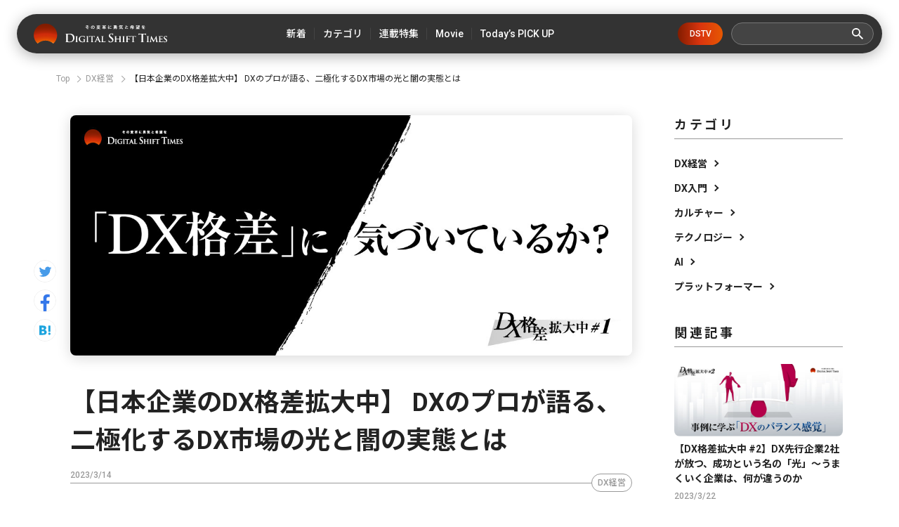

--- FILE ---
content_type: text/html; charset=utf-8
request_url: https://digital-shift.jp/dx_strategy/230314
body_size: 19715
content:












    <!doctype html>
    <html>
    <head>
        <!-- Google Tag Manager -->
<script>(function(w,d,s,l,i){w[l]=w[l]||[];w[l].push({'gtm.start':
new Date().getTime(),event:'gtm.js'});var f=d.getElementsByTagName(s)[0],
j=d.createElement(s),dl=l!='dataLayer'?'&l='+l:'';j.async=true;j.src=
'https://www.googletagmanager.com/gtm.js?id='+i+dl;f.parentNode.insertBefore(j,f);
})(window,document,'script','dataLayer','GTM-W6DQM8P');</script>
<!-- End Google Tag Manager -->




        <meta http-equiv="X-UA-Compatible" content="IE=edge">
        <meta charset="UTF-8">
        <meta name="viewport" content="width=device-width, initial-scale=1.0, user-scalable=0">
        <title>【日本企業のDX格差拡大中】 DXのプロが語る、二極化するDX市場の光と闇の実態とは - Digital Shift Times（デジタル シフト タイムズ） その変革に勇気と希望を</title>
        
        <link href="https://cdn.clipkit.co/tenants/591/sites/favicons/000/000/001/square/af4c322c-79fc-4c0a-9e52-e8421203f718.png?1558518639" rel="shortcut icon" type="image/vnd.microsoft.icon">
        <link rel="apple-touch-icon" href="https://cdn.clipkit.co/tenants/591/sites/touch_icons/000/000/001/square/4e36e2c1-d5f8-4bef-ae00-4b5fa44b039a.png?1559557236">
        <link rel="preconnect" href="https://fonts.googleapis.com">
        <link rel="preconnect" href="https://fonts.gstatic.com" crossorigin>
        <link href="https://fonts.googleapis.com/css2?family=Noto+Sans+JP:wght@400;500;700&family=Roboto:wght@400;500;700&family=Akshar:wght@400;600&display=swap" rel="stylesheet">
        <link href="https://cdn.clipkit.co/tenants/591/resources/assets/000/000/542/original/slick-theme.css?1685606679" rel="stylesheet">
        <link href="https://cdn.clipkit.co/tenants/591/resources/assets/000/000/543/original/slick.css?1685606679" rel="stylesheet">
        
          <link rel="stylesheet" href="https://cdn.clipkit.co/tenants/591/resources/assets/000/000/172/original/richtext.css?1603354153">
        
        <link rel="stylesheet" media="screen" href="https://cdn.clipkit.co/clipkit/stylesheets/application-1.0.css">
        <link href="https://cdn.clipkit.co/tenants/591/resources/assets/000/000/502/original/style.css?1718807831" rel="stylesheet">
        
        <script src="https://cdn.clipkit.co/tenants/591/resources/assets/000/000/534/original/jquery.min.js?1685606678"></script>

        <!--default-->
        <link rel="stylesheet" href="//maxcdn.bootstrapcdn.com/font-awesome/4.6.3/css/font-awesome.min.css">
        
        <!-- cookie.js  -->
        <script src="https://cdnjs.cloudflare.com/ajax/libs/jquery-cookie/1.4.1/jquery.cookie.js"></script>
        <!-- Lightcase -->
        
        
        <!-- digital day -->
        <link rel="stylesheet" href="https://cdn.clipkit.co/tenants/591/resources/assets/000/000/488/original/jquery.yycountdown.css?1633049403">  
        <script src="https://cdn.clipkit.co/tenants/591/resources/assets/000/000/487/original/jquery.yycountdown.min.js?1633049403"></script>
        <!--国際化対応-->
        <script>
          function I18nDummy() {}
          I18nDummy.prototype = {
            defaultLocale : function() { return 'ja'; } ,
            locale : function() { return 'ja'; }
          }
          window.I18n = I18nDummy;
        </script>
        
        
  
  
  
  
    <link rel="canonical" href="https://digital-shift.jp/dx_strategy/230314">
  
  
  
  
  
  
  <meta name="description" content="DXはもはや、企業にとって欠くことのできない重要な経営課題であり、多くの企業がDXの必要性を実感しています。しかしながら、DX推進がうまくいっている企業は一握りに過ぎません。これまで、100社を超える日本企業のデジタルシフトを支援してきたデジタルシフト社の取締役CTOの山口 友弘氏とDX開発事業統括責任者である野呂 健太氏とは、コロナ禍を経てDXがバズワードとなっている状況下において、「企業間の『DX格差』は拡大している」と語ります。DX格差が生じる理由はどこにあるのでしょうか？ そして、その差を埋めるための一手とは――。DXの最前線を走るプロフェッショナルが、全4回にわたってお届けする連載対談企画。第1回の今回は、二人の対談で明らかになった『DXを成功に導く7箇条』をもとに、DXをうまく推進している組織の共通項を深掘りします。">
  <meta name="keywords" content="DX,DX格差,デジタルシフト,山口 友弘,野呂 健太">
  <meta name="twitter:card" content="summary_large_image">
  <meta name="twitter:domain" content="digital-shift.jp">
  <meta name="twitter:title" content="【日本企業のDX格差拡大中】 DXのプロが語る、二極化するDX市場の光と闇の実態とは - Digital Shift Times（デジタル シフト タイムズ） その変革に勇気と希望を">
  <meta name="twitter:image" content="https://cdn.clipkit.co/tenants/591/additional_values/value_images/000/248/656/large/b0cbdd3c-f11c-4ede-b427-402cb12f4070.jpg?1678434459">
  <meta name="twitter:description" content="DXはもはや、企業にとって欠くことのできない重要な経営課題であり、多くの企業がDXの必要性を実感しています。しかしながら、DX推進がうまくいっている企業は一握りに過ぎません。これまで、100社を超える日本企業のデジタルシフトを支援してきたデジタルシフト社の取締役CTOの山口 友弘氏とDX開発事業統括責任者である野呂 健太氏とは、コロナ禍を経てDXがバズワードとなっている状況下において、「企業間の『DX格差』は拡大している」と語ります。DX格差が生じる理由はどこにあるのでしょうか？ そして、その差を埋めるための一手とは――。DXの最前線を走るプロフェッショナルが、全4回にわたってお届けする連載対談企画。第1回の今回は、二人の対談で明らかになった『DXを成功に導く7箇条』をもとに、DXをうまく推進している組織の共通項を深掘りします。">
  <meta property="og:site_name" content="Digital Shift Times（デジタル シフト タイムズ） その変革に勇気と希望を">
  <meta property="og:title" content="【日本企業のDX格差拡大中】 DXのプロが語る、二極化するDX市場の光と闇の実態とは">
  <meta property="og:description" content="DXはもはや、企業にとって欠くことのできない重要な経営課題であり、多くの企業がDXの必要性を実感しています。しかしながら、DX推進がうまくいっている企業は一握りに過ぎません。これまで、100社を超える日本企業のデジタルシフトを支援してきたデジタルシフト社の取締役CTOの山口 友弘氏とDX開発事業統括責任者である野呂 健太氏とは、コロナ禍を経てDXがバズワードとなっている状況下において、「企業間の『DX格差』は拡大している」と語ります。DX格差が生じる理由はどこにあるのでしょうか？ そして、その差を埋めるための一手とは――。DXの最前線を走るプロフェッショナルが、全4回にわたってお届けする連載対談企画。第1回の今回は、二人の対談で明らかになった『DXを成功に導く7箇条』をもとに、DXをうまく推進している組織の共通項を深掘りします。">
  <meta property="og:type" content="article">
  <meta property="og:url" content="https://digital-shift.jp/dx_strategy/230314">
  <meta property="og:image" content="https://cdn.clipkit.co/tenants/591/additional_values/value_images/000/248/656/large/b0cbdd3c-f11c-4ede-b427-402cb12f4070.jpg?1678434459">
  <script type="application/ld+json">
  {
    "@context": "http://schema.org",
    "@type": "NewsArticle",
    "mainEntityOfPage":{
      "@type":"WebPage",
      "@id": "https://digital-shift.jp/dx_strategy/230314"
    },
    "headline": "【日本企業のDX格差拡大中】 DXのプロが語る、二極化するDX市場の光と闇の実態とは",
    "image": {
      "@type": "ImageObject",
      "url": "https://cdn.clipkit.co/tenants/591/articles/images/000/007/127/medium/e41fe46b-86e6-426f-8eba-7625aabc74b2.jpg?1678434458",
      "width": 800,
      "height": 600
    },
    "datePublished": "2023-03-14T05:00:00+09:00",
    "dateModified": "2023-10-12T13:00:54+09:00",
    "author": {
      "@type": "Person",
      "name": "DigitalShiftTimes編集部"
    },
    "publisher": {
      "@type": "Organization",
      "name": "Digital Shift Times（デジタル シフト タイムズ） その変革に勇気と希望を",
      "logo": {
        "@type": "ImageObject",
        "url": "https://cdn.clipkit.co/tenants/591/sites/logos/000/000/001/logo_sm/54481d30-6240-4181-aba6-b9ad9ea020f8.png?1558518213"
      }
    },
    "description": "DXはもはや、企業にとって欠くことのできない重要な経営課題であり、多くの企業がDXの必要性を実感しています。しかしながら、DX推進がうまくいっている企業は一握りに過ぎません。これまで、100社を超える日本企業のデジタルシフトを支援してきたデジタルシフト社の取締役CTOの山口 友弘氏とDX開発事業統括責任者である野呂 健太氏とは、コロナ禍を経てDXがバズワードとなっている状況下において、「企業間の『DX格差』は拡大している」と語ります。
DX格差が生じる理由はどこにあるのでしょうか？ そして、その差を埋めるための一手とは――。DXの最前線を走るプロフェッショナルが、全4回にわたってお届けする連載対談企画。第1回の今回は、二人の対談で明らかになった『DXを成功に導く7箇条』をもとに、DXをうまく推進している組織の共通項を深掘りします。"
  }
  </script>

        <!-- headタグ内の下部に挿入されます -->

<!-- Facebook Pixel Code -->
<script>
!function(f,b,e,v,n,t,s)
{if(f.fbq)return;n=f.fbq=function(){n.callMethod?
n.callMethod.apply(n,arguments):n.queue.push(arguments)};
if(!f._fbq)f._fbq=n;n.push=n;n.loaded=!0;n.version='2.0';
n.queue=[];t=b.createElement(e);t.async=!0;
t.src=v;s=b.getElementsByTagName(e)[0];
s.parentNode.insertBefore(t,s)}(window,document,'script',
'https://connect.facebook.net/en_US/fbevents.js');
 fbq('init', '798632957314376'); 
fbq('track', 'PageView');
</script>
<noscript>
 <img height="1" width="1" 
src="https://www.facebook.com/tr?id=798632957314376&ev=PageView
&noscript=1"/>
</noscript>
<!-- End Facebook Pixel Code -->

<meta name="google-site-verification" content="1lqBs8v4TV28nGNETd2vDsdgaTUJiH21ATg2p6dWq58" />
    <meta name="csrf-param" content="authenticity_token" />
<meta name="csrf-token" content="L8v1DDPGq6VPWcrqhyfVeGcCcejx9VgGNWycXOk51qUsLJ4TkVBiN0PDkI5xog3LQJqIGagxWM4B9BbVap9isA" /><script>window.routing_root_path = '';
window.site_name = 'media';
I18n.defaultLocale = 'ja';
I18n.locale = 'ja';</script></head>
	
    <body>
        <!-- bodyタグ内の上部に挿入されます -->

<!-- Google Tag Manager (noscript) -->
<noscript><iframe src="https://www.googletagmanager.com/ns.html?id=GTM-W6DQM8P"
height="0" width="0" style="display:none;visibility:hidden"></iframe></noscript>
<!-- End Google Tag Manager (noscript) -->

<!-- Vタグ -->
<script src="https://cdn.vdist.link/js/vtag.advertorial.20210412.js"></script>
<script>
 VTag.initTracker('Qysv0N4VRcKq4WMTl0IZ7A', 'd8af331f-7a82-4645-af82-fab3bd16b8be')
</script>

        <header class="l_header">
	<div class="inner flex">
	  
		  <div class="_logo"><a class="flex" href="/">
  			<img src="https://cdn.clipkit.co/tenants/591/resources/assets/000/000/531/original/logo.svg?1685606677" alt="Digital Shift Times（デジタル シフト タイムズ） その変革に勇気と希望を">
  		</a></div>
    
		<ul class="flex _nav">
			<li><a href="https://digital-shift.jp/pick-up"><span>新着</span></a></li>
			<li class="_parent_menu">
				<a><span>カテゴリ</span></a>
				<nav class="_child_menu">
					<ul class="flex">
						<li><a href="https://digital-shift.jp/dx_management">DX経営</a></li>
						<li><a href="https://digital-shift.jp/dx_introduction">DX入門</a></li>
						<li><a href="https://digital-shift.jp/culture">カルチャー</a></li>
						<li><a href="https://digital-shift.jp/technology">テクノロジー</a></li>
						<li><a href="https://digital-shift.jp/ai">AI</a></li>
						<li><a href="https://digital-shift.jp/platformer">プラットフォーマー</a></li>
					</ul>
				</nav>
			</li>
			<li><a href="https://digital-shift.jp/series"><span>連載特集</span></a></li>
			<li class="_parent_menu">
				<a><span>Movie</span></a>
				<nav class="_child_menu">
					<ul class="flex">
						<li><a href="https://digital-shift.jp/dstv">DSTV</a></li>
						<li><a href="https://digital-shift.jp/experience-report">体験レポート</a></li>
					</ul>
				</nav>
			</li>
			<li><a href="https://digital-shift.jp/flash_news"><span>Today’s PICK UP</span></a></li>
		</ul>
		<a class="_btn_dstv" href="https://digital-shift.jp/dstv">DSTV</a>
		<div class="prt_search">
			<form action="/search" role="search">
				<div class="_search flex">
					<input type="text" id="nav-keyword-search" name="q" value="" autocomplete="off">
					<button class="flex" type="submit"><img src="https://cdn.clipkit.co/tenants/591/resources/assets/000/000/521/original/ico_search.svg?1685606676"></button>
				</div>
			</form>
		</div>
		<i class="btn_menu_open"></i>
	</div>
</header>

<div class="forSp">
	<nav class="l_modal_menu" style="display: none;">
		<div class="inner">
			<div class="prt_search">
				<form action="/search" role="search">
					<div class="_search flex">
						<input type="text" id="nav-keyword-search" name="q" value="" autocomplete="off">
						<button class="flex" type="submit"><img src="https://cdn.clipkit.co/tenants/591/resources/assets/000/000/521/original/ico_search.svg?1685606676"></button>
					</div>
				</form>
			</div>
			<ul class="_nav">
				<li><a href="https://digital-shift.jp/pick-up"><span class="flex">新着</span></a></li>
				<li>
					<span class="flex _more">カテゴリ</span>
					<ul>
						<li><a href="https://digital-shift.jp/dx_management"><span class="flex">DX経営</span></a></li>
						<li><a href="https://digital-shift.jp/dx_introduction"><span class="flex">DX入門</span></a></li>
						<li><a href="https://digital-shift.jp/culture"><span class="flex">カルチャー</span></a></li>
						<li><a href="https://digital-shift.jp/technology"><span class="flex">テクノロジー</span></a></li>
						<li><a href="https://digital-shift.jp/ai"><span class="flex">AI</span></a></li>
						<li><a href="https://digital-shift.jp/platformer"><span class="flex">プラットフォーマー</span></a></li>
					</ul>
				</li>
				<li><a href="https://digital-shift.jp/series"><span class="flex">連載特集</span></a></li>
				<li>
					<span class="flex _more">Movie</span>
					<ul>
						<li><a href="https://digital-shift.jp/dstv"><span class="flex">DSTV</span></a></li>
						<li><a href="https://digital-shift.jp/experience-report"><span class="flex">体験レポート</span></a></li>
					</ul>
				</li>
				<li><a href="https://digital-shift.jp/flash_news"><span class="flex">Today’s PICK UP</span></a></li>
			</ul>
			<a class="_btn_dstv" href="https://digital-shift.jp/dstv">DSTV</a>
			<ul class="_sns flex">
				<li><a href="https://www.facebook.com/Digital.Shift.Times/" target="_blank"><img src="https://cdn.clipkit.co/tenants/591/resources/assets/000/000/525/original/ico_sns_fb_wt.svg?1685606677"></a></li>
				<li><a href="https://twitter.com/DST_edit" target="_blank"><img src="https://cdn.clipkit.co/tenants/591/resources/assets/000/000/529/original/ico_sns_tw_wt.svg?1685606677"></a></li>
				<li><a href="https://www.youtube.com/@Digital-Shift-Times/featured" target="_blank"><img src="https://cdn.clipkit.co/tenants/591/resources/assets/000/000/530/original/ico_sns_youtube_wt.svg?1685606677"></a></li>
			<li><a href="https://www.tiktok.com/@digitalshifttimes_ch?is_from_webapp=1&sender_device=pc" target="_blank"><img src="https://cdn.clipkit.co/tenants/591/resources/assets/000/000/527/original/ico_sns_tiktok_wt.svg?1685606677"></a></li>
			</ul>
		</div>
	</nav>
</div>



<div class="l_wrapper">
  

  




<nav class="l_breadcrumb">
  <div class="inner">
    <ul class="flex">
      
        <li class="flex" itemprop="itemListElement" itemscope itemtype="http://schema.org/ListItem">
          
          
          
          <a itemprop="item" href="/">
            <span itemprop="name">
              
                Top
              
            </span>
          </a>
          <meta itemprop="position" content="1">
          
          
        </li>
        
      
        <li class="flex" itemprop="itemListElement" itemscope itemtype="http://schema.org/ListItem">
          
          
          
          
          
          
          <a itemprop="item" href="https://digital-shift.jp/dx_management">
            <span itemprop="name">
              DX経営
            </span>
          </a>
          <meta itemprop="position" content="2">
          
          
          
          
          
        </li>
        
      
      <li class="flex" itemprop="itemListElement" itemscope itemtype="http://schema.org/ListItem">
        <strong itemprop="name">【日本企業のDX格差拡大中】 DXのプロが語る、二極化するDX市場の光と闇の実態とは</strong>
        <meta itemprop="position" content="3">
      </li>
    </ul>
  </div>
</nav>



        
 

<div class="l_pg_article">
	<div class="inner flex">
		<div class="prt_article_sns">
			<ul>
				<li><a href="https://twitter.com/intent/tweet?url=https://digital-shift.jp/dx_strategy/230314&text=【日本企業のDX格差拡大中】 DXのプロが語る、二極化するDX市場の光と闇の実態とは" target="_blank"><img src="https://cdn.clipkit.co/tenants/591/resources/assets/000/000/528/original/ico_sns_tw.svg?1685606677"></a></li>
				<li><a href="https://www.facebook.com/sharer/sharer.php?u=https://digital-shift.jp/dx_strategy/230314" target="_blank"><img src="https://cdn.clipkit.co/tenants/591/resources/assets/000/000/524/original/ico_sns_fb.svg?1685606677"></a></li>
				<li><a href="http://b.hatena.ne.jp/entry/https://digital-shift.jp/dx_strategy/230314" data-hatena-bookmark-title="【日本企業のDX格差拡大中】 DXのプロが語る、二極化するDX市場の光と闇の実態とは" target="_blank"><img src="https://cdn.clipkit.co/tenants/591/resources/assets/000/000/526/original/ico_sns_hb.svg?1685606677"></a></li>
			</ul>
		</div>

		<div class="_main">
			<article>
				<section class="_head">
					<div class="_photo">
						<figure>
							<img src="https://cdn.clipkit.co/tenants/591/articles/images/000/007/127/large/e41fe46b-86e6-426f-8eba-7625aabc74b2.jpg?1678434458">
						</figure>
					</div>
					<h1>【日本企業のDX格差拡大中】 DXのプロが語る、二極化するDX市場の光と闇の実態とは</h1>
					<div class="_data">
						<p class="_date" itemprop="datePublished" datetime="2023-03-14 05:00:00 +0900">2023/3/14</p>
						<div class="_cat flex">
						  
						  
						  
						  
              
             
              
      				<a href="https://digital-shift.jp/dx_management">DX経営</a>
      				
						  
						</div>
					</div>
					
					  <p class="_desc">DXはもはや、企業にとって欠くことのできない重要な経営課題であり、多くの企業がDXの必要性を実感しています。しかしながら、DX推進がうまくいっている企業は一握りに過ぎません。これまで、100社を超える日本企業のデジタルシフトを支援してきたデジタルシフト社の取締役CTOの山口 友弘氏とDX開発事業統括責任者である野呂 健太氏とは、コロナ禍を経てDXがバズワードとなっている状況下において、「企業間の『DX格差』は拡大している」と語ります。<br />
DX格差が生じる理由はどこにあるのでしょうか？ そして、その差を埋めるための一手とは――。DXの最前線を走るプロフェッショナルが、全4回にわたってお届けする連載対談企画。第1回の今回は、二人の対談で明らかになった『DXを成功に導く7箇条』をもとに、DXをうまく推進している組織の共通項を深掘りします。</p>
          
          
          
          
          
          
         
          
        </section>
        <section class="_body ">
          
          
          
          

            
              
              
                
            
              <div class="p-toc">
                <p>Contents</p>
                <ul>
                  
                  
                    <li class="lvitem_head_h2 item_head_h2">
                      <a href="#item65907">「日本企業のDX格差」はなぜ生まれているのか</a>
                    </li>
                  
                  
                    <li class="lvitem_head_h2 item_head_h2">
                      <a href="#item65909">DXがうまくいく企業には、共通項がある。『DXを成功に導く7箇条』</a>
                    </li>
                  
                  
                    <li class="lvitem_head_h3 item_head_h3">
                      <a href="#item65911">１．デジタル化はあくまで手段、目的ではない。</a>
                    </li>
                  
                  
                    <li class="lvitem_head_h3 item_head_h3">
                      <a href="#item65913">２．経営者はまずDXの土壌を整えることから</a>
                    </li>
                  
                  
                    <li class="lvitem_head_h3 item_head_h3">
                      <a href="/dx_strategy/230314?page=2#item65915">３．経営者と現場を橋渡しできる、CDOを立てる</a>
                    </li>
                  
                  
                    <li class="lvitem_head_h3 item_head_h3">
                      <a href="/dx_strategy/230314?page=2#item65917">４．志は高く、されど腰は低く</a>
                    </li>
                  
                  
                    <li class="lvitem_head_h3 item_head_h3">
                      <a href="/dx_strategy/230314?page=2#item65919">５．DXは「場数」が重要。場数を踏める機会をつくる</a>
                    </li>
                  
                  
                    <li class="lvitem_head_h3 item_head_h3">
                      <a href="/dx_strategy/230314?page=2#item65921">６．まずはやってみる。挑戦できる文化・システムの構築を</a>
                    </li>
                  
                  
                    <li class="lvitem_head_h3 item_head_h3">
                      <a href="/dx_strategy/230314?page=2#item65923">７．餅は餅屋、経験者から意見をもらう</a>
                    </li>
                  
                </ul>
              </div>
             
          
                
              
              
            
            
            
            
         
          
          <div class="article-item item_image item_image_center" id="item65925" data-item-id="65925" data-item-type="ItemImage">
            <div class="media">
              <div class="pull-sm-left">
                <a class="lightbox" href="https://cdn.clipkit.co/tenants/591/item_images/images/000/065/925/large/f2698cf8-4cf4-44c3-888c-0b5ebfff9225.jpg?1678435056" title="">
                  <span class="inline-image">
                    <img class="img-responsive item-image" alt="" data-reference="" src="https://cdn.clipkit.co/tenants/591/item_images/images/000/065/925/original/f2698cf8-4cf4-44c3-888c-0b5ebfff9225.jpg?1678435056">
                  </span>
                </a>
                
                <div class="media-body">
                  
                  
                
                
                  
                </div>
              </div>
            </div>
          </div>

        

          
          

            
            
            
            
        
        
          <div class="article-item item_heading item_head_h2 " id="item65907" data-item-id="65907" data-item-type="ItemHeading">
            <h2 class="head">「日本企業のDX格差」はなぜ生まれているのか</h2>
          </div>
        
        

          
          

            
            
            
            
        
        
          <div class="article-item item_rich_text " id="item65908" data-item-id="65908" data-item-type="ItemRichText"><div class="item-body-hbr"><span class="decoration-01">――<a href="https://digital-shift.jp/flash_news/s_220428_1" class="default-link">DX</a>という言葉はここ数年で、ずいぶん浸透しました。お二人は日本の経営者や担当者の考え方の変化をどう捉えていますか？</span><br>
<br>
<span class="decoration-01"><span class="red">野呂：</span></span>事業のデジタル化の機運が高まるのは良いことだと思っていますが、DXという言葉自体がバズワード化してきてしまっていると感じています。もちろん、ブームとなることで多くの経営者がデジタル化の対応への気づきを得られるのは悪いことではありませんが、DXという経営課題に対して具体的にどのようなプロセスで進めることがベストなのか、自身が腹落ちしていない経営者も多いのが現状だと思います。ただ、それでもステークホルダーに対して、DXを叫ばなければいけないジレンマに陥ってしまっているのだと感じています。<br>
<br>
<span class="decoration-01"><span class="blue">山口：</span></span>現在は、DXという言葉に反応して「何かやらなければいけない」と考える企業と、「いま、やっていることが結果的にDXとなっていた」「過当競争になる前に先行投資してデジタルに置き換える」といったように活用できる企業に、二極化していると感じます。その結果、前者は成果の出ていないケースが多く、後者のように「気付けばDX」「目的のあるDX」は、成功につながっていると感じます。</div></div>
        
        

          
          

            
            
            
            
         
          
          <div class="article-item item_image item_image_center" id="item65928" data-item-id="65928" data-item-type="ItemImage">
            <div class="media">
              <div class="pull-sm-left">
                <a class="lightbox" href="https://cdn.clipkit.co/tenants/591/item_images/images/000/065/928/large/00b91dee-1632-41ff-bd0a-bce78b4d598e.jpg?1678435588" title="">
                  <span class="inline-image">
                    <img class="img-responsive item-image" alt="" data-reference="" src="https://cdn.clipkit.co/tenants/591/item_images/images/000/065/928/original/00b91dee-1632-41ff-bd0a-bce78b4d598e.jpg?1678435588">
                  </span>
                </a>
                
                <div class="media-body">
                  
                  
                
                
                  
                </div>
              </div>
            </div>
          </div>

        

          
          

            
            
            
            
        
        
          <div class="article-item item_heading item_head_h2 " id="item65909" data-item-id="65909" data-item-type="ItemHeading">
            <h2 class="head">DXがうまくいく企業には、共通項がある。『DXを成功に導く7箇条』</h2>
          </div>
        
        

          
          

            
            
            
            
        
        
          <div class="article-item item_rich_text " id="item65910" data-item-id="65910" data-item-type="ItemRichText"><div class="item-body-hbr"><span class="decoration-01">――DXがうまく進んでいる企業は、どういう点を押さえているのでしょうか？ ここからは『DXを成功に導く7箇条』について解説をお願いします。</span></div></div>
        
        

          
          

            
            
            
            
        
        
          <div class="article-item item_heading item_head_h3 " id="item65911" data-item-id="65911" data-item-type="ItemHeading">
            <h3 class="head">１．デジタル化はあくまで手段、目的ではない。</h3>
          </div>
        
        

          
          

            
            
            
            
        
        
          <div class="article-item item_rich_text " id="item65912" data-item-id="65912" data-item-type="ItemRichText"><div class="item-body-hbr"><span class="decoration-01"><span class="red">野呂：</span></span>「DXをやるのだ」というお題目にしてしまうと、デジタルを活用することが「目的」になってしまいがちです。そうではなく、デジタル化は目的を達成するための「手段」でなければなりません。<span class="bg-yellow"><span class="decoration-01">DXをうまく進めている企業は、まずは現状把握としてビジョンや自社の課題を明確にしています。業務フロー改善など非デジタルの手段まで網羅的に検討した上で、最終的に残った部分に対してデジタル化がベストな手段だと解を持って進めていると思います。</span></span><br>
<br>
<span class="decoration-01"><span class="blue">山口：</span></span>“車輪の再発明”をするようなDX、予算消化のためのDXほど、無駄なものはありません。このままではまずいという課題意識、費用対効果、そして、顧客体験の向上を企図した上で、ツールや考え方としてDXがあるとよいと思います。</div></div>
        
        

          
          

            
            
            
            
        
        
          <div class="article-item item_heading item_head_h3 " id="item65913" data-item-id="65913" data-item-type="ItemHeading">
            <h3 class="head">２．経営者はまずDXの土壌を整えることから</h3>
          </div>
        
        

          
          

            
            
            
            
        
        
          <div class="article-item item_rich_text " id="item65914" data-item-id="65914" data-item-type="ItemRichText"><div class="item-body-hbr"><span class="decoration-01"><span class="red">野呂：</span></span>経営者と現場では見えている目線に決定的な違いがあります。経営者の課題は物事を俯瞰的に見たマクロ視点に立ったものですが、現場は、直近の目の前の課題に目が向きがちです。その結果、現場担当者から出てきた施策に対し、「そんなことをしてほしかったわけじゃない。もっと横断的に検討して従来の発想にとらわれない画期的なものがあるはずだ」という反応を経営者が示すことは多いのではないでしょうか。要は経営者と現場ではDXの進め方でギャップが生まれてしまうということです。<br>
<br>
だからといって経営者が具体的な指示を出しても、それが正しいのかどうかは現場にしか分かりません。このあたりのギャップの解決方法は次章で触れたいと思いますが、経営者がまずできることはDXを進められる土壌（ビジョン、予算、社員の稼働）といった環境を準備して、DXを推進できるような体制を整備するところから始めるべきだと考えます。その際には<span class="decoration-01"><span class="bg-yellow">縦割りの組織に横串を刺すような、社内に一体感をもたらすことのできる部署を用意するとよいでしょう。</span></span>これは、隣の部署が同じようなシステムをつくったり、DXが自部門に閉じた拡張性のないものになったり、といったことを防ぐためにも有用です。<br>
<br>
<span class="decoration-01"><span class="blue">山口：</span></span>ただ、DXの組織はまだ実績が無く、組織としては新しいことが多いため、本業部門への遠慮が出てしまう傾向も見受けられます。社長直下に組織を配置して内外に重要性を示す企業も見受けられますが、実際はてこずっている企業も多いのではないでしょうか。<span class="bg-yellow"><span class="decoration-01">新しい取り組みを始めるときには、組織や担当者に相応の権限を与えて責任を持たせること、</span></span>そして、周りにも納得してもらうことが大事です。さらには、経営層が矢面に立って全社に大号令をかけるようなアクションがあるとよいですね。<br>
<br>
<span class="decoration-01"><span class="red">野呂：</span></span>そうですよね。「皆、現場の判断に任せてよかれと思ってやってくれるはず」と、トップは思っているものの、社員は「社長はああ言うけれど、現実難しいよね」と経営者の丸投げだと認識しているケースがよくあります。こうしたことが起こらないように、経営者は現場が言い訳できないレベルまでDXの推進環境を整えることにコミットすることが必要だと思います。</div></div>
        
        

          
          

            
            
            
            
        
        
          <div class="article-item item_heading item_head_h3 " id="item65915" data-item-id="65915" data-item-type="ItemHeading">
            <h3 class="head">３．経営者と現場を橋渡しできる、CDOを立てる</h3>
          </div>
        
        

          
          

            
            
            
            
        
        
          <div class="article-item item_rich_text " id="item65916" data-item-id="65916" data-item-type="ItemRichText"><div class="item-body-hbr"><span class="decoration-01"><span class="blue">山口：</span></span>上述の話につながるのですが、DXの土壌を整えるには、経営者と現場の間を橋渡しできる、CDO（Chief Digital Officer）のような存在がいると、うまく進みます。<br>
<br>
<span class="decoration-01"><span class="red">野呂：</span></span>CDOには多くの資質が求められます。①推進力と決断力がある、②経営者の目線を理解している、③現場への理解がある、④しがらみにとらわれず、突き進める、⑤プロダクト創出の場数を踏んでいる――といったことは必須条件だと思います。<br>
<br>
<span class="decoration-01"><span class="blue">山口：</span></span>さらには、⑥開発の作法や流れを理解している、とよいですね。実際、開発側との会話や意思疎通がスムーズにできるエンジニア出身者がCDOを担うケースもあります。必ずしもエンジニア出身者でなくてもプロダクト創出の場数を踏んでいる人なら、このあたりの段取りを理解されており問題ないと思います。<br>
<br>
<span class="decoration-01"><span class="red">野呂：</span></span>私は損保ジャパンで業務改革部門のプロジェクトリーダーを担当していた時代があるのですが、当時は約20個以上のプロダクトを抱えていました。なぜこれができたのかというと、社内組織の関係者の合意を取って企画を通すことがうまかったのも一つの理由かと改めて思います。そう考えると、⑦折衝能力がある――というのも条件に挙がるのかもしれません。<br>
<br>
<span class="decoration-01"><span class="blue">山口：</span></span>DXに限らず新しい仕組みの導入は、いまある何かを変えることを意味します。極端な話、複数の部署を廃止するような変化が起きたって、おかしくありません。なかには、「自分の仕事がなくなる」と不安に思う社員もいますから、「いま、やっているAという業務はデジタルに任せないか。そして、Aにかけていた時間を使ってBという業務に取り組まないか」と、未来を分かりやすく描き、プラスの方向で物事を調整できる能力も大事です。⑧社員の心情を理解し、説明できる、ということも、CDOの条件といえそうです。<br>
<br>
<span class="decoration-01"><span class="red">野呂：</span></span>その通りですね、しかしこれらの条件に見合う人はもはやスーパーマンなので、外部から招へいするパターンも多いと思うのですが、その人が来たからといって、いきなりの実行は難しいと考えます。どうしても最初は外様になってしまうので社内にハレーションが起きて現場から突っぱねられることが想定できますから。言ってしまえば<span class="bg-yellow"><span class="decoration-01">CDOという役割もDXを推進するうえでの一つの手段であり、優秀な人がアサインできたからと言って万事解決とはなりません。CDOとはいえ一人の人間ですから、稼働は有限で得意不得意があり、すべてを一人で担う必要はありません。現場を理解しているメンバーを上手く巻き込んでチームで進めていければよいのだ</span></span>と思います。</div></div>
        
        

          
          

            
            
            
            
         
          
          <div class="article-item item_image item_image_center" id="item65929" data-item-id="65929" data-item-type="ItemImage">
            <div class="media">
              <div class="pull-sm-left">
                <a class="lightbox" href="https://cdn.clipkit.co/tenants/591/item_images/images/000/065/929/large/4ea3e988-9e97-4a5a-949e-3a1775d2ec68.jpg?1678435622" title="">
                  <span class="inline-image">
                    <img class="img-responsive item-image" alt="" data-reference="" src="https://cdn.clipkit.co/tenants/591/item_images/images/000/065/929/original/4ea3e988-9e97-4a5a-949e-3a1775d2ec68.jpg?1678435622">
                  </span>
                </a>
                
                <div class="media-body">
                  
                  
                
                
                  
                </div>
              </div>
            </div>
          </div>

        

          
          

            
            
            
            
        
        
          <div class="article-item item_heading item_head_h3 " id="item65917" data-item-id="65917" data-item-type="ItemHeading">
            <h3 class="head">４．志は高く、されど腰は低く</h3>
          </div>
        
        

          
          

            
            
            
            
        
        
          <div class="article-item item_rich_text " id="item65918" data-item-id="65918" data-item-type="ItemRichText"><div class="item-body-hbr"><span class="decoration-01"><span class="blue">山口：</span></span>「１．課題意識と目的を持つ」に通じますが、これはDXを知っている云々以上に大切なことだと思います。<span class="bg-yellow"><span class="decoration-01">「自分たちは、こういうことをしたいんだ」と、大きな未来を描ける人は、そのビジョンに対する意見を求めていますし、社会に対する使命感もあるし、自分たちの存在意義も考えています。</span></span>つまり、来たる社会に備える重要性を分かっているわけです。実際、名だたる経営者の方でも「未来に向けて、デジタルを活用するためのアドバイスがほしい」と相談されることがありますが、そういう方からは成功の可能性を感じます。<br>
開発ベンダーは下請けという意識ではなく協業パートナーだと認識してもらえていると、お互いに意見を出しあえる環境が生まれ、上手くいことが多いのだと思います。</div></div>
        
        

          
          

            
            
            
            
        
        
          <div class="article-item item_heading item_head_h3 " id="item65919" data-item-id="65919" data-item-type="ItemHeading">
            <h3 class="head">５．DXは「場数」が重要。場数を踏める機会をつくる</h3>
          </div>
        
        

          
          

            
            
            
            
        
        
          <div class="article-item item_rich_text " id="item65920" data-item-id="65920" data-item-type="ItemRichText"><div class="item-body-hbr"><span class="decoration-01"><span class="red">野呂：</span></span>DXは場数が何より生きるフィールドです。そのため、DXに携わる機会を持つ仕組みが必要です。しかし、その機会がなく、打席にすら立てない人が多いのが現状です。先ほど、私は「企画を通すことに長けていたから、多くのプロダクトに携わることができた」と話しましたが、これは企画書のつくり方、費用対効果の試算、関連部署への調整、開発のお作法といった各プロセスを押さえていたから実現できたことです。ただ、その経験がないとやみくもに企画書を作ってはダメ出しを受けることの繰り返しになってしまいます。成功プロセスを場数で理解し、その上で段取りを都度再現できれば、自ずと打率は高まるのではないでしょうか。結果的に相談が舞い込む打席も増え、多くのDX案件を任せてもらえる好循環が形成されていきます。<br>
<br>
また、DXは攻めと守りのどちらも必要ですが、「攻めのDX＝新規事業」の場合が多く、ステークホルダーや予算のハードルも上がり、最初に扱うことは難しいと考えます。一方で、身の回りの業務改善など守りのDXは取っかかりやすく、場数を踏むという視点でも学びが多い。ですので、まずは<span class="bg-yellow"><span class="decoration-01">守りのDXで作法やプロセスに慣れてから、攻めへと転じていく</span></span>ことをお勧めします。<br>
<br>
<span class="decoration-01"><span class="blue">山口：</span></span>つまるところ、ビジョンとロードマップを広い視点で描けるかに尽きます。守りのDXが攻めに転じることも大いにありますから。例えば、構築した社内システムが業界全体の業務効率化につながるのなら、それは新規事業になります。ビジョンを常に持ち、ビジネスチャンスを探し続けられる企業は強い。そのためにも、経営者は現場担当者が大きな発想に行き着くことのできる意識付けやアドバイスができるとよいですよね。</div></div>
        
        

          
          

            
            
            
            
        
        
          <div class="article-item item_heading item_head_h3 " id="item65921" data-item-id="65921" data-item-type="ItemHeading">
            <h3 class="head">６．まずはやってみる。挑戦できる文化・システムの構築を</h3>
          </div>
        
        

          
          

            
            
            
            
        
        
          <div class="article-item item_rich_text " id="item65922" data-item-id="65922" data-item-type="ItemRichText"><div class="item-body-hbr"><span class="decoration-01"><span class="blue">山口：</span></span><span class="bg-yellow"><span class="decoration-01">PoC（※1）を盛んにできる企業は推進力がある</span></span>と感じます。そのためには、予算を捻出できることが前提です。<br>
<br>
<small class="small">※１ PoC：Proof of Conceptの略。概念実証。新しい手法や概念、アイデアを実証するために、試作開発段階の手前で実用可能性を検証すること。</small><br>
<br>
<span class="decoration-01"><span class="red">野呂：</span></span>たしかに、予算の存在は大きいですよね。<span class="decoration-01"><span class="bg-yellow">DXには最初から費用対効果を想定できるものと、できないものがあります。</span></span>ここに焦点を当てる企業は、自ずと手堅いサービスをつくることになり、冒険できません。一方、チャレンジできる文化やシステムのある企業なら「まずはやってみよう」と、踏み切ることができます。<br>
<br>
ちなみに、私が損保ジャパンに在籍していた2017年当時、同社にはすでにデジタル戦略部があり、PoCに取り掛かっていました。1案件数百万円のものなら稟議に時間をかけずに進められる仕組みがあったのです。そのなかで、LINEのサービス（※2）も生まれました。これもDXというワードが今ほど認知されていない時代の話ですが、今思うと先進的な土壌（環境）に身を置けたことを有難く感じていますし、昨今のDXの流れが無くてもデジタル化を進められる企業はもっと前から着々と進めて成果を出している証かとも思います。<br>
<br>
<small class="small">※2　LINE社の開発パートナーである当時のオプトと損保ジャパンにて、LINEアプリ上から事故対応ができるサービスを開発し、2018年10月から提供開始している。野呂氏は、本プロジェクトのリーダーを務めた。 </small><small class="small"><br>
</small><br>
<span class="decoration-01"><span class="blue">山口：</span></span>PoCを回せるのはよいですね。数百万円という金額もどちらに転ぶのか分からないものに投資できるギリギリのラインだと思います。世の中に存在しないサービスに対し、費用対効果を示すことは至難の業ですから。<br>
<br>
<span class="decoration-01"><span class="red">野呂：</span></span>本当にその通りです。このサービスをつくったときも、世にないものだったのでニーズを図れなくて。どこまでいっても机上の計算ですから。でも、決断して世の中に出さないことには先に進めません。<br>
半年も机上の検討に時間を費やすくらいなら、数百万でさっさとつくって世に出したほうがよいですよね。それこそがニーズを把握する一番の方法です。例えば弊社グループ会社のオプトインキュベートも、「Pocone（ポコン）」というサービスのもと、新規事業のPoCをスピーディに進めるための事業を展開しています。<a href="https://digital-shift.jp/flash_news/s_201109_4" class="default-link">SaaS</a>を使ってプラットフォームの開発コストを抑えているので、どんどんチャレンジできます。このようにしてミニマムに進めることは非常に大事です。<br>
<br>
<span class="decoration-01"><span class="blue">山口：</span></span>時代的にもミニマムに進める方法は、やりやすくなっています。一昔前は開発の前にオンプレミスでサーバーを組み上げる必要がありましたが、いまはクラウドサーバーが使えます。プラットフォームサービスもさまざまありますから選択肢も増え、開発スピードも上がりました。<span class="decoration-01"><span class="bg-yellow">チャレンジしないと、もったいない環境になっている</span></span>と思います。<br>
<br>
ですから、<span class="bg-yellow"><span class="decoration-01">経営者には仮にうまくいかなくても許容できる予算枠を用意してほしい</span></span>と思います。<span class="bg-yellow"><span class="decoration-01">そのうえで、挑戦が奨励される企業文化がなければいけません。</span></span>失敗したからと評価を下げたり、「予算は二度と渡さん！」となったりすると担当者が辛いですから。</div></div>
        
        

          
          

            
            
            
            
        
        
          <div class="article-item item_heading item_head_h3 " id="item65923" data-item-id="65923" data-item-type="ItemHeading">
            <h3 class="head">７．餅は餅屋、経験者から意見をもらう</h3>
          </div>
        
        

          
          

            
            
            
            
        
        
          <div class="article-item item_rich_text " id="item65924" data-item-id="65924" data-item-type="ItemRichText"><div class="item-body-hbr"><span class="decoration-01"><span class="red">野呂：</span></span>場数の話にも絡むのですが新規サービスの必要性を漠然と感じていても、企画や開発の<span class="decoration-01"><span class="bg-yellow">経験が無い中で答えを出すのは難しいと思います。</span></span>これは、料理をつくったことのない人に「お店みたいな料理を作ってよ」というのと同じです。お店の料理はレシピ作成、素材選定、調理などこれまでの経験で培った多くのスキルを再現しながら、世の中に提供されているわけで、経験がない中でお店と同等のアウトプットを求められてもそれは無理な話ですよね。加えてDXのような漠然とした課題に対してはメニューのレパートリー、アレンジ方法が無限にあるわけで現場からすると壮大な話になってしまいがちです。やはり経験がない中では雲を掴むような話になってしまい効率的ではありません。<br>
<br>
<span class="decoration-01"><span class="blue">山口：</span></span><span class="bg-yellow"><span class="decoration-01">経験者から意見をもらうことが大事</span></span>ですよね。自社にマッチした事例でなくても、「この課題に対してはどのような手段でデジタル化を進めるとよさそうですか？」と尋ねれば、必ずヒントをお伝えできます。経験者が現場に足を運べば、「これはこのままでよくないですか？」「むしろ、こっちはどうなっていますか？」のように、“実際”が見えてくるものです。企業のデジタル化にこれまで向き合い続けてきた私たちでさえ、日々目の当たりにして初めて得られる学びが毎回ありますし、綺麗ごとだけじゃないDXの泥臭い部分も含めた様々な知見が私たちのクライアントさまの提案の中で活かされています。企業のDXに向き合う専門事業者ならDXの知見が特に溜まりやすく、どんどんアップデートされています。経験のあるところの門戸を叩くことを、ぜひともお勧めしたいですね。<br>
<br>
次回は、二人が実際の現場に立って感じた「DXがうまくいく企業」の実例を挙げながら、具体的に紹介していただきます。</div></div>
        
        

          
          

            
            
            
            
         
          
          <div class="article-item item_image item_image_center" id="item65930" data-item-id="65930" data-item-type="ItemImage">
            <div class="media">
              <div class="pull-sm-left">
                <a class="lightbox" href="https://cdn.clipkit.co/tenants/591/item_images/images/000/065/930/large/f2935304-9af4-426f-8cc4-9f910cf19db6.jpg?1678435661" title="">
                  <span class="inline-image">
                    <img class="img-responsive item-image" alt="" data-reference="" src="https://cdn.clipkit.co/tenants/591/item_images/images/000/065/930/original/f2935304-9af4-426f-8cc4-9f910cf19db6.jpg?1678435661">
                  </span>
                </a>
                
                <div class="media-body">
                  
                  
                
                
                  
                </div>
              </div>
            </div>
          </div>

        

          
          

            
            
            
            
        
        
          <div class="article-item item_secondary_button " id="item67987" data-item-id="67987" data-item-type="ItemGeneric"><div class="prt_item_buttons flex _type01">
  
  
    <a class="_center" href="/dx_strategy/230322">第2回の記事はこちら</a>
  
  
</div>
</div>
        
        

          
          

            
            
            
            
        
        
          <div class="article-item item_secondary_button " id="item67986" data-item-id="67986" data-item-type="ItemGeneric"><div class="prt_item_buttons flex _type01">
  
  
    <a class="_center" href="/digital_hr/230329">第3回の記事はこちら</a>
  
  
</div>
</div>
        
        

          
          

            
            
            
            
         
          <div class="article-item prof_image item_image " id="item65926" data-item-id="65926" data-item-type="ItemImage">
            <div class="prt_prof flex">
              <div class="_photo">
                <figure>
                  <img src="https://cdn.clipkit.co/tenants/591/item_images/images/000/065/926/medium/3c88f381-986f-4128-9a9c-afb27835f552.jpg?1678435376">
                </figure>
              </div>
              <div class="_data">
                <p class="_name">山口 友弘</p>
                
                <p class="_txt">株式会社デジタルシフト 取締役CTO<br />
<br />
1997年、特許庁向けのアプリケーション開発を行うソフトハウスにてUNIXアプリケーション開発、社内環境構築、管理を担当。2000年からは大規模システム開発に従事し、大手通信キャリアの基幹システム刷新プロジェクトの移行チームリーダーとして1600万ユーザのデータ移行を担当。2006年に転職し、MVNE事業を行う顧客にて新規MVNO事業の立ち上げや各種アプリケーション開発に従事。<br />
2016年、株式会社olivaを起業。2022年、株式会社デジタルシフトと合併し取締役CTOに就任。</p>
              </div>
            </div>
          </div>
          
        

          
          

            
            
            
            
         
          <div class="article-item prof_image item_image " id="item65927" data-item-id="65927" data-item-type="ItemImage">
            <div class="prt_prof flex">
              <div class="_photo">
                <figure>
                  <img src="https://cdn.clipkit.co/tenants/591/item_images/images/000/065/927/medium/2ea001c1-bedf-4bb2-8a55-883710ef8c36.jpg?1678435413">
                </figure>
              </div>
              <div class="_data">
                <p class="_name">野呂 健太</p>
                
                <p class="_txt">株式会社デジタルシフト　DX開発事業統括責任者<br />
<br />
2011年に株式会社NTTドコモに入社。経営企画部門にて事業計画立案に携わる。<br />
その後、事務局として『dポイント』の立ち上げを経験。<br />
2017年より損害保険ジャパン日本興亜株式会社（現：損害保険ジャパン株式会社）にて新規サービス創出に取り組み、「LINEによる保険金請求サービス」「SOMPO AI修理見積」におけるプロジェクトリーダーを務め、在籍3年弱で約20の新規プロダクトを世に送り出す。2020年、株式会社オプトデジタルの設立と同時に代表取締役CEOに就任、グループ内で新たに受託開発事業立ち上げるなどDX支援事業を拡大。　現在は株式会社デジタルシフトのDX事業にパートナーとしてジョインし、幅広い業界・業種のDX支援に携わる。</p>
              </div>
            </div>
          </div>
          
        

          
          
      
      
          
          
      

          
          
    
          
            
            
          
    
          
    
        </section>
        
        
        
				<section class="_tag">
					<h2>Article Tags</h2>
					
					<ul class="flex">
            
						  <li><a href="/tags/DX">DX</a></li>
            
						  <li><a href="/tags/DX%E6%A0%BC%E5%B7%AE">DX格差</a></li>
            
						  <li><a href="/tags/%E3%83%87%E3%82%B8%E3%82%BF%E3%83%AB%E3%82%B7%E3%83%95%E3%83%88">デジタルシフト</a></li>
            
						  <li><a href="/tags/%E5%B1%B1%E5%8F%A3%20%E5%8F%8B%E5%BC%98">山口 友弘</a></li>
            
						  <li><a href="/tags/%E9%87%8E%E5%91%82%20%E5%81%A5%E5%A4%AA">野呂 健太</a></li>
            
						  <li><a href="/tags/%E3%83%87%E3%82%B8%E3%82%BF%E3%83%AB%E5%8C%96">デジタル化</a></li>
            
            
					</ul>
				</section>
				
			</article>
		</div>

    <div class="_aside">
	<section class="l_side_category">
		<h2>カテゴリ</h2>
		<ul>
			<li><a class="flex" href="https://digital-shift.jp/dx_management">DX経営</a></li>
			<li><a class="flex" href="https://digital-shift.jp/dx_introduction">DX入門</a></li>
			<li><a class="flex" href="https://digital-shift.jp/culture">カルチャー</a></li>
			<li><a class="flex" href="https://digital-shift.jp/technology">テクノロジー</a></li>
			<li><a class="flex" href="https://digital-shift.jp/ai">AI</a></li>
			<li><a class="flex" href="https://digital-shift.jp/platformer">プラットフォーマー</a></li>
		</ul>
	</section>
	<section class="l_side_related">
		<h2>関連記事</h2>
    
    
    
    
		  
		    
		     

	<div class="item_list_article">
		<a href="/dx_strategy/230322">
			<div class="_photo">
				<figure>
				  
				    <img src="https://cdn.clipkit.co/tenants/591/articles/images/000/007/163/medium/3a439371-c97c-4cba-985a-80d7a093336f.jpg?1679054250" alt="【DX格差拡大中 #2】DX先行企業2社が放つ、成功という名の「光」～うまくいく企業は、何が違うのか">
				  
				</figure>
			</div>
			<p class="t1">【DX格差拡大中 #2】DX先行企業2社が放つ、成功という名の「光」～うまくいく企業は、何が違うのか</p>
		</a>
		<div class="_data flex">
			<div class="_info">
				<p class="_date">2023/3/22</p>
			</div>
		</div>
	</div>




		    
		  

		  
		    
		     

	<div class="item_list_article">
		<a href="/digital_hr/230329">
			<div class="_photo">
				<figure>
				  
				    <img src="https://cdn.clipkit.co/tenants/591/articles/images/000/007/200/medium/4fdb71e0-65e0-44dd-b3ce-82c67c5e712a.jpg?1679992793" alt="【DX格差拡大中 #3】DXがうまくいかない企業が抱える「闇」とは何か。DX後進国である日本企業の現在地">
				  
				</figure>
			</div>
			<p class="t1">【DX格差拡大中 #3】DXがうまくいかない企業が抱える「闇」とは何か。DX後進国である日本企業の現在地</p>
		</a>
		<div class="_data flex">
			<div class="_info">
				<p class="_date">2023/3/29</p>
			</div>
		</div>
	</div>




		    
		  

		  
		    
		     

	<div class="item_list_article">
		<a href="/top_interview/230112">
			<div class="_photo">
				<figure>
				  
				    <img src="https://cdn.clipkit.co/tenants/591/articles/images/000/006/833/medium/ae54466c-d792-4e32-a0c3-a59e7d0e703f.jpg?1672988124" alt="「組織としての自己変革にかける想いに共感し、みずほへ入社」。みずほFG執行役員 秋田夏実氏×立教大学ビジネススクール田中道昭教授【前編】">
				  
				</figure>
			</div>
			<p class="t1">「組織としての自己変革にかける想いに共感し、みずほへ入社」。みずほFG執行役員 秋田夏実氏×立教大学ビジネススクール田中道昭教授【前編】</p>
		</a>
		<div class="_data flex">
			<div class="_info">
				<p class="_date">2023/1/12</p>
			</div>
		</div>
	</div>




		    
		  

		  
		    
		     

	<div class="item_list_article">
		<a href="/platformer/220607">
			<div class="_photo">
				<figure>
				  
				    <img src="https://cdn.clipkit.co/tenants/591/articles/images/000/005/539/medium/62b26931-b637-4f99-bdf3-4354f5eb2ef1.png?1654181418" alt="DXが遅れる不動産業界に光明。三菱地所リアルエステートサービス、居住用不動産売却マッチングサービス誕生の舞台裏">
				  
				</figure>
			</div>
			<p class="t1">DXが遅れる不動産業界に光明。三菱地所リアルエステートサービス、居住用不動産売却マッチングサービス誕生の舞台裏</p>
		</a>
		<div class="_data flex">
			<div class="_info">
				<p class="_date">2022/6/7</p>
			</div>
		</div>
	</div>




		  
          
		  
	</section>
	<section class="l_side_popular">
		<h2>人気記事</h2>
		
		
		
		  
			
		     

	<div class="item_list_article">
		<a href="/startup_technology/200805">
			<div class="_photo">
				<figure>
				  
				    <img src="https://cdn.clipkit.co/tenants/591/articles/images/000/001/163/medium/824626c0-bb81-495a-9eff-552d5e7b75f4.png?1596599916" alt="美容室の鏡がスマートデバイスに！ミラーロイド社の最新loTミラーを体験してみた。">
				  
				</figure>
			</div>
			<p class="t1">美容室の鏡がスマートデバイスに！ミラーロイド社の最新loTミラーを体験してみた。</p>
		</a>
		<div class="_data flex">
			<div class="_info">
				<p class="_date">2020/8/5</p>
			</div>
		</div>
	</div>



		  
			
    
		  
			
		     

	<div class="item_list_article">
		<a href="/startup_technology/220524">
			<div class="_photo">
				<figure>
				  
				    <img src="https://cdn.clipkit.co/tenants/591/articles/images/000/005/457/medium/d800c8f5-e3f2-476e-8478-912bcfb139d8.png?1653310547" alt="クリエイター支援プラットフォーム「Patreon（パトレオン）」〜海外ユニコーンウォッチ #9〜">
				  
				</figure>
			</div>
			<p class="t1">クリエイター支援プラットフォーム「Patreon（パトレオン）」〜海外ユニコーンウォッチ #9〜</p>
		</a>
		<div class="_data flex">
			<div class="_info">
				<p class="_date">2022/5/24</p>
			</div>
		</div>
	</div>



		  
			
    
		  
			
		     

	<div class="item_list_article">
		<a href="/china/220202">
			<div class="_photo">
				<figure>
				  
				    <img src="https://cdn.clipkit.co/tenants/591/articles/images/000/004/778/medium/6030ccfb-95c1-4034-9c67-f4d45892ab9a.png?1643269162" alt="中国EV市場を席巻する、三大新興メーカーを徹底分析。脅威の中国EVメーカー最新事情・後編【中国デジタル企業最前線】">
				  
				</figure>
			</div>
			<p class="t1">中国EV市場を席巻する、三大新興メーカーを徹底分析。脅威の中国EVメーカー最新事情・後編【中国デジタル企業最前線】</p>
		</a>
		<div class="_data flex">
			<div class="_info">
				<p class="_date">2022/2/2</p>
			</div>
		</div>
	</div>



		  
			
    
		  
			
		     

	<div class="item_list_article">
		<a href="/marketing/190703">
			<div class="_photo">
				<figure>
				  
				    <img src="https://cdn.clipkit.co/tenants/591/articles/images/000/000/079/medium/cf79ea78-2f49-4478-8dc5-9bb1fcc547b1.png?1562050832" alt="「店舗は初めてゲランという世界観に触れる場所」　デジタルシフト成功の秘訣は、店舗との密な連携">
				  
				</figure>
			</div>
			<p class="t1">「店舗は初めてゲランという世界観に触れる場所」　デジタルシフト成功の秘訣は、店舗との密な連携</p>
		</a>
		<div class="_data flex">
			<div class="_info">
				<p class="_date">2019/7/3</p>
			</div>
		</div>
	</div>



		  
			
    
		  
			
		     

	<div class="item_list_article">
		<a href="/platformer/230713">
			<div class="_photo">
				<figure>
				  
				    <img src="https://cdn.clipkit.co/tenants/591/articles/images/000/007/660/medium/96c7449c-4005-4139-b5f2-9c9833e50cee.jpg?1689063880" alt="金利4%超の「アップル銀行」が日本に上陸したら。影響を受ける企業・業種は？">
				  
				</figure>
			</div>
			<p class="t1">金利4%超の「アップル銀行」が日本に上陸したら。影響を受ける企業・業種は？</p>
		</a>
		<div class="_data flex">
			<div class="_info">
				<p class="_date">2023/7/13</p>
			</div>
		</div>
	</div>



		  
			
    
	</section>
</div>

	</div>
</div>
<div class="_pos_scr"></div>




<section class="l_related">
	<div class="inner">
		<div class="prt_ttl_h2 flex">
			<h2>Related Articles</h2>
			<span>関連記事</span>
		</div>
    
    
    
    
    
		<div class="prt_related_slider" id="prt_related_slider">
		  
		    
		    

<div class="_item">
	<div class="item_list_article">
		<a href="/dx_strategy/230322">
			<div class="_photo">
				<figure>
				  
				    <img src="https://cdn.clipkit.co/tenants/591/articles/images/000/007/163/medium/3a439371-c97c-4cba-985a-80d7a093336f.jpg?1679054250" alt="【DX格差拡大中 #2】DX先行企業2社が放つ、成功という名の「光」～うまくいく企業は、何が違うのか">
				  
				</figure>
			</div>
			<p class="t1">【DX格差拡大中 #2】DX先行企業2社が放つ、成功という名の「光」～うまくいく企業は、何が違うのか</p>
		</a>
		<div class="_data flex">
			<div class="_info">
				<p class="_date">2023/3/22</p>
				
				<a class="_cat" href="https://digital-shift.jp/dx_management">DX経営</a>
				
			</div>
			<i class="_more"></i>
		</div>
	</div>
</div>

		    
		    
		    
		  

		  
		    
		    

<div class="_item">
	<div class="item_list_article">
		<a href="/digital_hr/230329">
			<div class="_photo">
				<figure>
				  
				    <img src="https://cdn.clipkit.co/tenants/591/articles/images/000/007/200/medium/4fdb71e0-65e0-44dd-b3ce-82c67c5e712a.jpg?1679992793" alt="【DX格差拡大中 #3】DXがうまくいかない企業が抱える「闇」とは何か。DX後進国である日本企業の現在地">
				  
				</figure>
			</div>
			<p class="t1">【DX格差拡大中 #3】DXがうまくいかない企業が抱える「闇」とは何か。DX後進国である日本企業の現在地</p>
		</a>
		<div class="_data flex">
			<div class="_info">
				<p class="_date">2023/3/29</p>
				
				<a class="_cat" href="https://digital-shift.jp/dx_management">DX経営</a>
				
			</div>
			<i class="_more"></i>
		</div>
	</div>
</div>

		    
		    
		  

		  
		    
		    

<div class="_item">
	<div class="item_list_article">
		<a href="/top_interview/230112">
			<div class="_photo">
				<figure>
				  
				    <img src="https://cdn.clipkit.co/tenants/591/articles/images/000/006/833/medium/ae54466c-d792-4e32-a0c3-a59e7d0e703f.jpg?1672988124" alt="「組織としての自己変革にかける想いに共感し、みずほへ入社」。みずほFG執行役員 秋田夏実氏×立教大学ビジネススクール田中道昭教授【前編】">
				  
				</figure>
			</div>
			<p class="t1">「組織としての自己変革にかける想いに共感し、みずほへ入社」。みずほFG執行役員 秋田夏実氏×立教大学ビジネススクール田中道昭教授【前編】</p>
		</a>
		<div class="_data flex">
			<div class="_info">
				<p class="_date">2023/1/12</p>
				
				<a class="_cat" href="https://digital-shift.jp/dx_management">DX経営</a>
				
			</div>
			<i class="_more"></i>
		</div>
	</div>
</div>

		    
		    
		  

		  
		    
		    

<div class="_item">
	<div class="item_list_article">
		<a href="/platformer/220607">
			<div class="_photo">
				<figure>
				  
				    <img src="https://cdn.clipkit.co/tenants/591/articles/images/000/005/539/medium/62b26931-b637-4f99-bdf3-4354f5eb2ef1.png?1654181418" alt="DXが遅れる不動産業界に光明。三菱地所リアルエステートサービス、居住用不動産売却マッチングサービス誕生の舞台裏">
				  
				</figure>
			</div>
			<p class="t1">DXが遅れる不動産業界に光明。三菱地所リアルエステートサービス、居住用不動産売却マッチングサービス誕生の舞台裏</p>
		</a>
		<div class="_data flex">
			<div class="_info">
				<p class="_date">2022/6/7</p>
				
				<a class="_cat" href="https://digital-shift.jp/platformer">プラットフォーマー</a>
				
			</div>
			<i class="_more"></i>
		</div>
	</div>
</div>

		  
          
		  
		  
  	</div>
	</div>
</section>






<section class="l_top_special _pg">
	<div class="inner">
		<div class="prt_ttl_h2 flex">
			<h2>Special Features</h2>
			<span>連載特集</span>
		</div>
		
		<div class="prt_special_slider">
		  
			  <div class="_item">
				  <div class="_bnr">
					  <a href="/digitalshift_strategy">
						  <img src="https://cdn.clipkit.co/tenants/591/collection_item_images/images/000/000/016/original/efd730ec-3800-4e38-8a03-927dff2ee764.png?1646791193" alt="世界最先端のデジタルシフト戦略">
					  </a>
				  </div>
			  </div>
			
			  <div class="_item">
				  <div class="_bnr">
					  <a href="/grow_disparity">
						  <img src="https://cdn.clipkit.co/tenants/591/collection_item_images/images/000/000/019/original/4e5dbdac-3428-484b-be98-e251d609d9e7.jpg?1685608109" alt="DX格差拡大中">
					  </a>
				  </div>
			  </div>
			
			  <div class="_item">
				  <div class="_bnr">
					  <a href="/reading_from_ipo">
						  <img src="https://cdn.clipkit.co/tenants/591/collection_item_images/images/000/000/020/original/43107476-ad3f-440c-9e20-3c4c66bfcec0.jpg?1685608185" alt="IPOから読み解く、デジタルシフト">
					  </a>
				  </div>
			  </div>
			
			  <div class="_item">
				  <div class="_bnr">
					  <a href="/challengers">
						  <img src="https://cdn.clipkit.co/tenants/591/collection_item_images/images/000/000/018/original/6deaf42a-f914-45e2-b7d5-efa4d6e8eb03.jpg?1681478230" alt="DIGITAL SHIFT TIMES FOR CHALLENGERS">
					  </a>
				  </div>
			  </div>
			
			  <div class="_item">
				  <div class="_bnr">
					  <a href="/dss2021-report">
						  <img src="https://cdn.clipkit.co/tenants/591/collection_item_images/images/000/000/014/original/a4d30878-ef63-4319-9c17-faeb365a02b5.png?1621990847" alt="イベントレポート From DIGITAL SHIFT SUMMIT 2021">
					  </a>
				  </div>
			  </div>
			
			  <div class="_item">
				  <div class="_bnr">
					  <a href="/society5.0">
						  <img src="https://cdn.clipkit.co/tenants/591/collection_item_images/images/000/000/004/original/07ce900d-9c23-4043-b4f1-e0a96d694e13.png?1615520242" alt="Society5.0 超スマート社会">
					  </a>
				  </div>
			  </div>
			
			  <div class="_item">
				  <div class="_bnr">
					  <a href="/unicorn">
						  <img src="https://cdn.clipkit.co/tenants/591/collection_item_images/images/000/000/005/original/2e3e32fe-5027-4176-ad3d-1626c8a47295.png?1615520255" alt="ユニコーンウォッチ">
					  </a>
				  </div>
			  </div>
			
			  <div class="_item">
				  <div class="_bnr">
					  <a href="/self-driving">
						  <img src="https://cdn.clipkit.co/tenants/591/collection_item_images/images/000/000/006/original/fa8d1732-5e60-42af-bc8b-e1bbc5afc851.png?1615520269" alt="これからモビリティはどう変わるのか？自動運転ラボ">
					  </a>
				  </div>
			  </div>
			
			  <div class="_item">
				  <div class="_bnr">
					  <a href="/privtech">
						  <img src="https://cdn.clipkit.co/tenants/591/collection_item_images/images/000/000/007/original/8123cc2e-47d7-42d3-99d4-00b65640be97.png?1615520298" alt="PrivTech - プライブテック -">
					  </a>
				  </div>
			  </div>
			
			  <div class="_item">
				  <div class="_bnr">
					  <a href="/cec">
						  <img src="https://cdn.clipkit.co/tenants/591/collection_item_images/images/000/000/008/original/f21bb2dd-5b1d-4007-b171-5fa50421b145.png?1615520312" alt="Customer Engagement Conference">
					  </a>
				  </div>
			  </div>
			
		</div>
		
		
		  <a class="item_btn_sm " href="https://digital-shift.jp/series">See More</a>
		
	</div>
</section>









<section class="l_top_popular _pg">
	<div class="inner">
		<div class="prt_ttl_h2 flex">
			<h2>Popular Posts</h2>
			<span>人気記事</span>
		</div>
		<ul class="_tab flex">
			<li><a class="select">月間</a></li>
			<li><a>総合</a></li>
		</ul>
		<div class="prt_box_popular">
		  
		  
			<div class="prt_popular_slider" id="prt_popular_slider_monthly">
			  
			    
			    
				    <div class="_item">
					     


	<div class="item_list_article" id="article_1">
		<a href="/startup_technology/200805">
			<div class="_photo">
				<figure>
				  
				    <img src="https://cdn.clipkit.co/tenants/591/articles/images/000/001/163/medium/824626c0-bb81-495a-9eff-552d5e7b75f4.png?1596599916" alt="美容室の鏡がスマートデバイスに！ミラーロイド社の最新loTミラーを体験してみた。">
				  
				</figure>
			</div>
			<p class="t1">美容室の鏡がスマートデバイスに！ミラーロイド社の最新loTミラーを体験してみた。</p>
		</a>
		<div class="_data flex">
			<div class="_info">
				<p class="_date">2020/8/5</p>
				
				<a class="_cat" href="https://digital-shift.jp/technology">テクノロジー</a>
				
			</div>
			<i class="_more"></i>
		</div>
	</div>



					    
					    
				    </div>
				  
				  
        
			    
			    
				    <div class="_item">
					     


	<div class="item_list_article" id="article_2">
		<a href="/startup_technology/220524">
			<div class="_photo">
				<figure>
				  
				    <img src="https://cdn.clipkit.co/tenants/591/articles/images/000/005/457/medium/d800c8f5-e3f2-476e-8478-912bcfb139d8.png?1653310547" alt="クリエイター支援プラットフォーム「Patreon（パトレオン）」〜海外ユニコーンウォッチ #9〜">
				  
				</figure>
			</div>
			<p class="t1">クリエイター支援プラットフォーム「Patreon（パトレオン）」〜海外ユニコーンウォッチ #9〜</p>
		</a>
		<div class="_data flex">
			<div class="_info">
				<p class="_date">2022/5/24</p>
				
				<a class="_cat" href="https://digital-shift.jp/platformer">プラットフォーマー</a>
				
			</div>
			<i class="_more"></i>
		</div>
	</div>



					    
					    
				    </div>
				  
				  
        
			    
			    
				    <div class="_item">
					     


	<div class="item_list_article" id="article_3">
		<a href="/china/220202">
			<div class="_photo">
				<figure>
				  
				    <img src="https://cdn.clipkit.co/tenants/591/articles/images/000/004/778/medium/6030ccfb-95c1-4034-9c67-f4d45892ab9a.png?1643269162" alt="中国EV市場を席巻する、三大新興メーカーを徹底分析。脅威の中国EVメーカー最新事情・後編【中国デジタル企業最前線】">
				  
				</figure>
			</div>
			<p class="t1">中国EV市場を席巻する、三大新興メーカーを徹底分析。脅威の中国EVメーカー最新事情・後編【中国デジタル企業最前線】</p>
		</a>
		<div class="_data flex">
			<div class="_info">
				<p class="_date">2022/2/2</p>
				
				<a class="_cat" href="https://digital-shift.jp/technology">テクノロジー</a>
				
			</div>
			<i class="_more"></i>
		</div>
	</div>



					    
					    
				    </div>
				  
				  
        
			    
			    
				    <div class="_item">
					     


	<div class="item_list_article" id="article_4">
		<a href="/marketing/190703">
			<div class="_photo">
				<figure>
				  
				    <img src="https://cdn.clipkit.co/tenants/591/articles/images/000/000/079/medium/cf79ea78-2f49-4478-8dc5-9bb1fcc547b1.png?1562050832" alt="「店舗は初めてゲランという世界観に触れる場所」　デジタルシフト成功の秘訣は、店舗との密な連携">
				  
				</figure>
			</div>
			<p class="t1">「店舗は初めてゲランという世界観に触れる場所」　デジタルシフト成功の秘訣は、店舗との密な連携</p>
		</a>
		<div class="_data flex">
			<div class="_info">
				<p class="_date">2019/7/3</p>
				
				<a class="_cat" href="https://digital-shift.jp/technology">テクノロジー</a>
				
			</div>
			<i class="_more"></i>
		</div>
	</div>



					    
					    
				    </div>
				  
				  
        
			    
			    
				    <div class="_item">
					     


	<div class="item_list_article" id="article_5">
		<a href="/platformer/230713">
			<div class="_photo">
				<figure>
				  
				    <img src="https://cdn.clipkit.co/tenants/591/articles/images/000/007/660/medium/96c7449c-4005-4139-b5f2-9c9833e50cee.jpg?1689063880" alt="金利4%超の「アップル銀行」が日本に上陸したら。影響を受ける企業・業種は？">
				  
				</figure>
			</div>
			<p class="t1">金利4%超の「アップル銀行」が日本に上陸したら。影響を受ける企業・業種は？</p>
		</a>
		<div class="_data flex">
			<div class="_info">
				<p class="_date">2023/7/13</p>
				
				<a class="_cat" href="https://digital-shift.jp/platformer">プラットフォーマー</a>
				
			</div>
			<i class="_more"></i>
		</div>
	</div>



					    
					    
				    </div>
				  
				  
            
			</div>
		</div>
		<div class="prt_box_popular _vanish">
		  
		  
			<div class="prt_popular_slider" id="prt_popular_slider_all">
			  
          
          
				    <div class="_item">
					     


	<div class="item_list_article" id="article_1">
		<a href="/startup_technology/MZ200224">
			<div class="_photo">
				<figure>
				  
				    <img src="https://cdn.clipkit.co/tenants/591/articles/images/000/000/357/medium/df71801e-b83e-4e5d-888b-0cd7781e3fb3.png?1582192152" alt="ただの激安通販アプリじゃない。AmazonにもマネできないWishの戦略 ～デジタルシフト未来マガジン〜">
				  
				</figure>
			</div>
			<p class="t1">ただの激安通販アプリじゃない。AmazonにもマネできないWishの戦略 ～デジタルシフト未来マガジン〜</p>
		</a>
		<div class="_data flex">
			<div class="_info">
				<p class="_date">2020/2/25</p>
				
				<a class="_cat" href="https://digital-shift.jp/platformer">プラットフォーマー</a>
				
			</div>
			<i class="_more"></i>
		</div>
	</div>



					    
					    
				    </div>
				  
				  
				
          
          
				    <div class="_item">
					     


	<div class="item_list_article" id="article_2">
		<a href="/china/220202">
			<div class="_photo">
				<figure>
				  
				    <img src="https://cdn.clipkit.co/tenants/591/articles/images/000/004/778/medium/6030ccfb-95c1-4034-9c67-f4d45892ab9a.png?1643269162" alt="中国EV市場を席巻する、三大新興メーカーを徹底分析。脅威の中国EVメーカー最新事情・後編【中国デジタル企業最前線】">
				  
				</figure>
			</div>
			<p class="t1">中国EV市場を席巻する、三大新興メーカーを徹底分析。脅威の中国EVメーカー最新事情・後編【中国デジタル企業最前線】</p>
		</a>
		<div class="_data flex">
			<div class="_info">
				<p class="_date">2022/2/2</p>
				
				<a class="_cat" href="https://digital-shift.jp/technology">テクノロジー</a>
				
			</div>
			<i class="_more"></i>
		</div>
	</div>



					    
					    
				    </div>
				  
				  
				
          
          
				    <div class="_item">
					     


	<div class="item_list_article" id="article_3">
		<a href="/platformer/230713">
			<div class="_photo">
				<figure>
				  
				    <img src="https://cdn.clipkit.co/tenants/591/articles/images/000/007/660/medium/96c7449c-4005-4139-b5f2-9c9833e50cee.jpg?1689063880" alt="金利4%超の「アップル銀行」が日本に上陸したら。影響を受ける企業・業種は？">
				  
				</figure>
			</div>
			<p class="t1">金利4%超の「アップル銀行」が日本に上陸したら。影響を受ける企業・業種は？</p>
		</a>
		<div class="_data flex">
			<div class="_info">
				<p class="_date">2023/7/13</p>
				
				<a class="_cat" href="https://digital-shift.jp/platformer">プラットフォーマー</a>
				
			</div>
			<i class="_more"></i>
		</div>
	</div>



					    
					    
				    </div>
				  
				  
				
          
          
				    <div class="_item">
					     


	<div class="item_list_article" id="article_4">
		<a href="/startup_technology/210512">
			<div class="_photo">
				<figure>
				  
				    <img src="https://cdn.clipkit.co/tenants/591/articles/images/000/003/140/medium/8a5e9c82-d097-4cb0-b1f2-bb6c6a528bf2.png?1619595796" alt="「8割以上の精度で、赤ちゃんが泣く理由が判明」CES2021イノベーションアワード受賞。注目の日本発ベビーテック企業とは">
				  
				</figure>
			</div>
			<p class="t1">「8割以上の精度で、赤ちゃんが泣く理由が判明」CES2021イノベーションアワード受賞。注目の日本発ベビーテック企業とは</p>
		</a>
		<div class="_data flex">
			<div class="_info">
				<p class="_date">2021/5/12</p>
				
				<a class="_cat" href="https://digital-shift.jp/technology">テクノロジー</a>
				
			</div>
			<i class="_more"></i>
		</div>
	</div>



					    
					    
				    </div>
				  
				  
				
          
          
				    <div class="_item">
					     


	<div class="item_list_article" id="article_5">
		<a href="/startup_technology/210215">
			<div class="_photo">
				<figure>
				  
				    <img src="https://cdn.clipkit.co/tenants/591/articles/images/000/002/531/medium/19261912-20b0-4cf9-ad7d-eb97c16efd55.png?1612776512" alt="世界のMaaS先進事例7選。鉄道・バス・タクシーなど交通手段を統合したサブスクモデルも！">
				  
				</figure>
			</div>
			<p class="t1">世界のMaaS先進事例7選。鉄道・バス・タクシーなど交通手段を統合したサブスクモデルも！</p>
		</a>
		<div class="_data flex">
			<div class="_info">
				<p class="_date">2021/2/15</p>
				
				<a class="_cat" href="https://digital-shift.jp/technology">テクノロジー</a>
				
			</div>
			<i class="_more"></i>
		</div>
	</div>



					    
					    
				    </div>
				  
				  
				    
			</div>
		</div>
		<a class="item_btn_sm" href="https://digital-shift.jp/popular-articles">See More</a>
	</div>
</section>





        </div>

<footer class="l_footer">
	<div class="inner">
		<a class="_logo" href="/"><img src="https://cdn.clipkit.co/tenants/591/resources/assets/000/000/531/original/logo.svg?1685606677" alt="Digital Shift Times（デジタル シフト タイムズ） その変革に勇気と希望を"></a>
		<ul class="_sns flex">
			<li><a href="https://twitter.com/DST_edit" target="_blank"><img src="https://cdn.clipkit.co/tenants/591/resources/assets/000/000/529/original/ico_sns_tw_wt.svg?1685606677"></a></li>
			<li><a href="https://www.facebook.com/Digital.Shift.Times/" target="_blank"><img src="https://cdn.clipkit.co/tenants/591/resources/assets/000/000/525/original/ico_sns_fb_wt.svg?1685606677"></a></li>
			<li><a href="https://www.youtube.com/@Digital-Shift-Times/featured" target="_blank"><img src="https://cdn.clipkit.co/tenants/591/resources/assets/000/000/530/original/ico_sns_youtube_wt.svg?1685606677"></a></li>
			<li><a href="https://www.tiktok.com/@digitalshifttimes_ch?is_from_webapp=1&sender_device=pc" target="_blank"><img src="https://cdn.clipkit.co/tenants/591/resources/assets/000/000/527/original/ico_sns_tiktok_wt.svg?1685606677"></a></li>
		</ul>
		<ul class="flex _nav">
			<li><a href="/about_digital-shift-times">デジタルシフトタイムズとは</a></li>
			<li><a href="/startup_technology/about_digital-shift">デジタルシフトとは</a></li>
			<li><a href="/company">運営会社</a></li>
			<li><a href="https://digital-holdings.co.jp/contact_dst" target="_blank">お問い合わせ</a></li>
			<li><a href="https://digital-holdings.co.jp/privacy" target="_blank">プライバシーポリシー</a></li>
			<li><a href="/ad-terms">広告掲載</a></li>
			<li><a href="/terms">利用規約</a></li>
		</ul>
		<p class="_copy">&copy; Digital Shift Times. All Rights Reserved.</p>
	</div>
</footer>

        <script src="https://cdn.clipkit.co/tenants/591/resources/assets/000/000/544/original/slick.min.js?1685606680"></script>
        <script src="https://cdn.clipkit.co/tenants/591/resources/assets/000/000/532/original/common.js?1685606677"></script>
        

        <!-- リニューアル以前からのtag -->
        <script>
          $(document).ready( function () {
              var domain = location.href.match(/^http?(s)?(:\/\/[a-zA-Z0-9-.:]+)/i)[0];
              $('a[href^=http]').not('[href*="'+domain+'"]').attr('target','_blank');
           
              // ドメイン名の取得はlocationプロパティでも取得することができます。
              // 正規表現で取得した例
              console.log(domain);
           
              // locationプロパティを使用する場合
              console.log(location.hostname);
           
              // locationプロパティPort番号を含む場合
              console.log(location.host);
          })
        </script> 

        <!-- ADPLAN tag-->

<script type="text/javascript">
/**
 * ADPLAN v7 Page View Tag
 * Opt, Inc. All rights reserved.
 */
if (!window._adp) { window._adp = []; }
window._adp.push({
  emailOrUserIdForMatching: null, // クロスデバイス用のメールアドレスまたは会員ID
  title: null, // イベント発生ページのページタイトル（設定しない場合自動取得）
  locationUrl: null, // イベント発生ページのURL（設定しない場合自動取得）
  pvDetail: {}, // 任意のパラメータ
  specificParameters: {
    identifier: null // ユーザー識別子
  },
  s: "ws",
  a: "252",
  u: "https://a252.tracker.adplan7.com/ws/v/j/252",
  db: "https://a252.tracker.adplan7.com/db/pb/252",
  d: "https://a252.tracker.adplan7.com/",
  cd: ["digital-shift.jp"]
});
(function(t) {
  var i = document.createElement(t), s;
  i.type = "text/javascript";
  i.src = "https://widget.adplan7.com/s/1.0/ws.js";
  i.charset = "UTF-8";
  i.async = true;
  s = document.getElementsByTagName(t)[0];
  s.parentNode.insertBefore(i, s);
})("script");
</script>


    <script async="async" defer="defer" src="//www.instagram.com/embed.js"></script><script src="//cdn.clipkit.co/clipkit_assets/beacon-414f23f8ff2b763f9a6861cc093f7ad22529a6ba44cd8cf474410fb416eaa182.js" async="async" id="clipkit-beacon" data-page-type="article" data-page-id="7127" data-domain="digital-shift.jp" data-url="/dx_strategy/230314" data-href="https://digital-shift.jp/media/beacon"></script><script async="async" data-label="saas" src="//b.clipkit.co/"></script>

<!--Clipkit(R) v14.23.1-20260121 Copyright (C) 2026 VECTOR Inc.-->

</body>
</html>





--- FILE ---
content_type: image/svg+xml
request_url: https://cdn.clipkit.co/tenants/591/resources/assets/000/000/528/original/ico_sns_tw.svg?1685606677
body_size: 0
content:
<svg id="twitter" xmlns="http://www.w3.org/2000/svg" width="32" height="32" viewBox="0 0 32 32">
  <path id="パス_19085" data-name="パス 19085" d="M32,16A16,16,0,1,1,16,0,16,16,0,0,1,32,16" fill="#fff"/>
  <path id="パス_19086" data-name="パス 19086" d="M95.412,129.785a10.9,10.9,0,0,0,10.974-10.974q0-.251-.011-.5a7.849,7.849,0,0,0,1.924-2,7.7,7.7,0,0,1-2.215.607,3.871,3.871,0,0,0,1.7-2.134,7.729,7.729,0,0,1-2.449.936,3.861,3.861,0,0,0-6.573,3.518,10.95,10.95,0,0,1-7.95-4.03A3.86,3.86,0,0,0,92,120.362a3.829,3.829,0,0,1-1.747-.483c0,.016,0,.032,0,.049a3.859,3.859,0,0,0,3.094,3.781,3.853,3.853,0,0,1-1.742.066,3.862,3.862,0,0,0,3.6,2.679,7.74,7.74,0,0,1-4.79,1.651,7.858,7.858,0,0,1-.92-.053,10.92,10.92,0,0,0,5.912,1.732" transform="translate(-82.34 -105.346)" fill="#479be9"/>
</svg>
